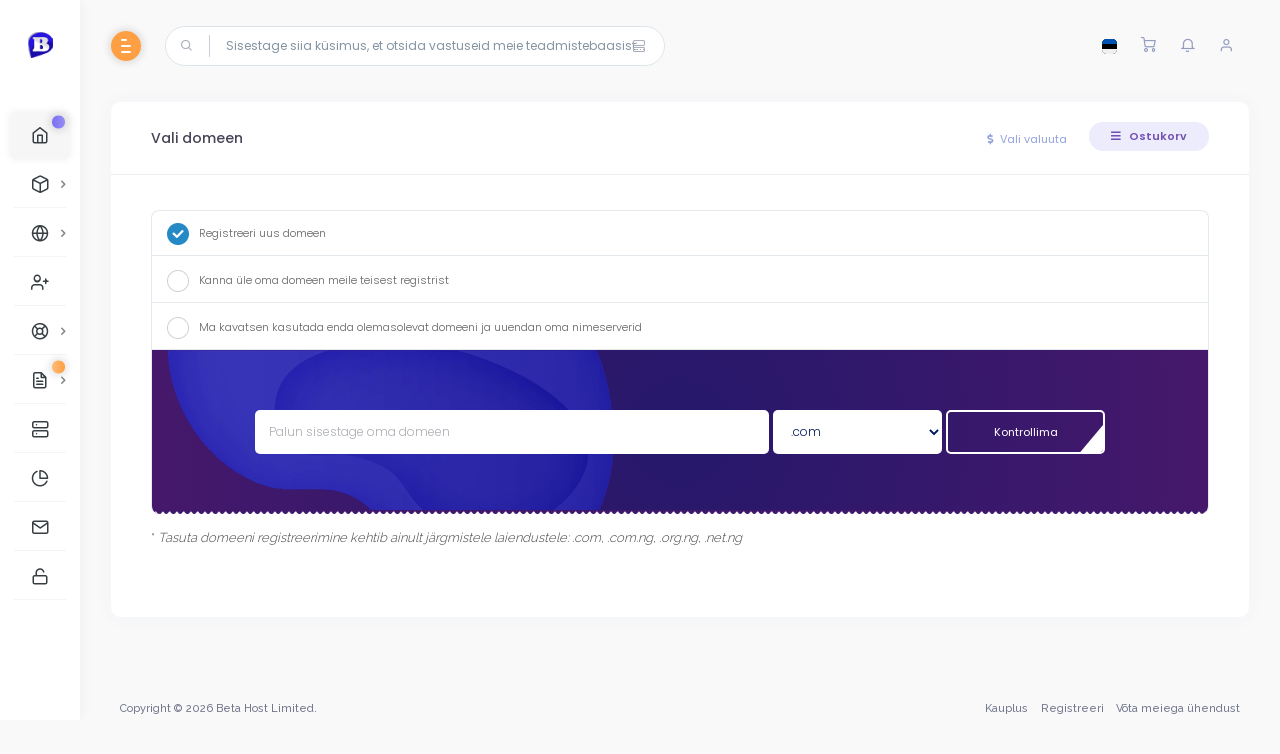

--- FILE ---
content_type: text/html; charset=utf-8
request_url: https://billing.betahost247.com/store/alpha-master-reseller/amr-premium?language=estonian
body_size: 12815
content:
<!DOCTYPE html>
<html lang="en" >
    <head>
    <meta charset="utf-8" />
    <meta http-equiv="X-UA-Compatible" content="IE=edge">
    <meta name="viewport" content="width=device-width, initial-scale=1">
	<meta name="author" content="coodiv team (https://themeforest.net/user/coodiv)">
	<link rel="icon" href="/templates/coowhm-plus/favicon.ico">
    <title>Ostukorv - Beta Host Limited</title>
    <!-- Styling -->
<link href="//fonts.googleapis.com/css?family=Open+Sans:300,400,600%7CRaleway:400,700" rel="stylesheet">
<link href="/templates/coowhm-plus/css/all.min.css?v=d13b1c" rel="stylesheet">
<link href="/assets/css/fontawesome-all.min.css" rel="stylesheet">
<link rel="stylesheet" href="/templates/coowhm-plus/css/animate.min.css">
<link rel="stylesheet" href="/templates/coowhm-plus/css/main.css">
<link rel="stylesheet" href="/templates/coowhm-plus/css/flickity.min.css">
<link href="/templates/coowhm-plus/css/custom.css" rel="stylesheet">
<!-- HTML5 Shim and Respond.js IE8 support of HTML5 elements and media queries -->
<!-- WARNING: Respond.js doesn't work if you view the page via file:// -->
<!--[if lt IE 9]>
  <script src="https://oss.maxcdn.com/libs/html5shiv/3.7.0/html5shiv.js"></script>
  <script src="https://oss.maxcdn.com/libs/respond.js/1.4.2/respond.min.js"></script>
<![endif]-->
<script type="text/javascript">
    var csrfToken = '1727c0a630f5c2c6499db902316c23c6c8bc6f00',
        markdownGuide = 'Markdown\'i juhend',
        locale = 'en',
        saved = 'salvestatud',
        saving = 'automaatne salvestamine',
        whmcsBaseUrl = "";
		</script>
<script src="/templates/coowhm-plus/js/scripts.min.js?v=d13b1c"></script>
 
	<script type="text/javascript">

var _gaq = _gaq || [];
_gaq.push(['_setAccount', 'UA-154849629-1']);
_gaq.push(['_setDomainName', 'betahost247.com']);
_gaq.push(['_trackPageview']);

(function() {
var ga = document.createElement('script'); ga.type = 'text/javascript'; ga.async = true;
ga.src = ('https:' == document.location.protocol ? 'https://ssl' : 'http://www') + '.google-analytics.com/ga.js';
var s = document.getElementsByTagName('script')[0]; s.parentNode.insertBefore(ga, s);
})();

</script>


    </head>
    <body class="body-move bredh-version body-style-2 not-login-page " data-phone-cc-input="1">
    	
	<div id="loading-bg"><!-- start loading page -->
	<div class="loading">
	<div class="effect-1 effects"></div>
	<div class="effect-2 effects"></div>
	<div class="effect-3 effects"></div>
	</div>
	<div class="loading-text">Laeb…</div>
	</div><!-- end loading page -->
	<!-- login and register page without the default header and footer -->
    <nav class="coodiv-navbar navbar-collapsed">
        <div class="navbar-wrapper">
            <div class="navbar-brand header-logo">
                <a href="/index.php" class="the-logo">
                    <img class="logo" src="/templates/coowhm-plus/img/logo.png" alt="Beta Host Limited"><!-- site logo image -->
                    <span class="b-title">Beta Host Limited</span><!-- website title -->
                </a>
            </div>
            <div class="navbar-content scroll-div">
                <ul class="nav coodiv-inner-navbar">
                    <span class="navigation-header"><i>Minu teenused</i></span>
<li data-username="Home" class="nav-item">
<a href="/index.php" class="nav-link active"><span class="coodiv-micon"><i class="feather icon-home"></i></span><span class="coodiv-mtext">Avaleht</span><span class="template-new-menu">Uus</span></a>
</li>
<li data-username="store" class="nav-item coodiv-hasmenu">
<a class="nav-link "><span class="coodiv-micon"><i class="feather icon-box"></i></span><span class="coodiv-mtext">Kauplus</span></a>
<ul class="coodiv-submenu">

<!-- START All Product navs -->
<li><a href="/cart.php">Sirvi kõiki</a></li>
<!-- END All Product navs -->

<!-- START Product group navs -->
<!-- END Product group navs -->


<!-- START Product Addons navs -->
<li><a href="cart.php?gid=addons">Lisateenused</a></li>
<!-- END Product Addons navs -->


<!-- START domain register and renewals navs -->
<li><a href="/cart.php?gid=renewals">Domeeni pikendamine</a></li>
<li><a href="/cart.php?a=add&domain=register">Registreeri uus domeen</a></li>
<li><a href="/cart.php?a=add&domain=transfer">Ülekanne domeenis</a></li>
<!-- END domain register and renewals navs -->


</ul>
</li>

<li data-username="domains" class="nav-item coodiv-hasmenu">
<a class="nav-link "><span class="coodiv-micon"><i class="feather icon-globe"></i></span><span class="coodiv-mtext">Domeenid</span></a>
<ul class="coodiv-submenu">
<li><a href="/clientarea.php?action=domains">Minu domeenid</a></li>

<!-- START domain register and renewals navs -->
<li><a href="cart.php?gid=renewals">Domeeni pikendamine</a></li>
<li><a href="/cart.php?a=add&domain=register">Registreeri uus domeen</a></li>
<li><a href="/cart.php?a=add&domain=transfer">Ülekanne domeenis</a></li>
<li><a href="/cart.php?a=add&domain=register">Domeeniotsing</a></li>
<!-- END domain register and renewals navs -->


</ul>
</li>
<li data-username="Home" class="nav-item">
<a href="/affiliates.php" class="nav-link"><span class="coodiv-micon"><i class="feather icon-user-plus"></i></span><span class="coodiv-mtext">Partnerid</span></a>
</li>
<span class="navigation-header"><i>Klienditugi</i></span>
<li data-username="support" class="nav-item coodiv-hasmenu">
<a class="nav-link "><span class="coodiv-micon"><i class="feather icon-life-buoy"></i></span><span class="coodiv-mtext">Klienditugi</span></a>
<ul class="coodiv-submenu">
<li><a href="/supporttickets.php">Päringud</a></li>
<li><a href="/submitticket.php">Ava päring</a></li>
</ul>
</li>

<li data-username="announcements" class="nav-item coodiv-hasmenu">
<a class="nav-link"><span class="coodiv-micon"><i class="feather icon-file-text"></i></span><span class="coodiv-mtext">Teated</span> <span class="template-new-menu another-color">Uus</span></a>
<ul class="coodiv-submenu">
<li><a href="/announcements.php">Teated</a></li>
<li><a href="/terms.php">Kasutustingimused</a></li>

</ul>
</li>


<li data-username="knowledgebase" class="nav-item">
<a href="/knowledgebase.php" class="nav-link "><span class="coodiv-micon"><i class="feather icon-server"></i></span><span class="coodiv-mtext">Teadmistebaas</span></a>
</li>
<li data-username="Network" class="nav-item">
<a href="/serverstatus.php" class="nav-link "><span class="coodiv-micon"><i class="feather icon-pie-chart"></i></span><span class="coodiv-mtext">Võrgu staatus</span></a>
</li>
<span class="navigation-header"><i>Võta meiega ühendust</i></span>
<li data-username="contact" class="nav-item">
<a href="/contact.php" class="nav-link "><span class="coodiv-micon"><i class="feather icon-mail"></i></span><span class="coodiv-mtext">Võta meiega ühendust</span></a>
</li>
<li data-username="register" class="nav-item">
<a href="/register.php" class="nav-link "><span class="coodiv-micon"><i class="feather icon-unlock"></i></span><span class="coodiv-mtext">Registreeri</span></a>
</li>
<!-- the main menu -->
                </ul>
				
				<!-- end dark and regular mode toggle -->
				<div class="ThemeColorModeContainer">
				<span id="ThemeColorMode"></span>
				<span class="ThemeColorModeText"></span>
				</div>
				<!-- end dark and regular mode toggle -->
				
            </div>
        </div>
    </nav>
    <header class="navbar coodiv-header navbar-expand-lg navbar-light">
        <div class="m-header">
            <a class="mobile-menu" id="mobile-collapse1" href="javascript:"><span></span></a>
            <a href="/index.php" class="the-logo">
                    <img class="logo" src="/templates/coowhm-plus/img/logo.png" alt="Beta Host Limited"><!-- site logo image -->
                    <span class="b-title">Beta Host Limited</span><!-- website title -->
            </a>
        </div>
        <div class="collapse navbar-collapse">
            <ul class="navbar-nav mr-auto">
                <li><a class="mobile-menu" id="mobile-collapse"><span></span></a></li>
                <li class="nav-item no-phone-display">
<form class="main-search" method="post" action="/knowledgebase/search">
<input type="hidden" name="token" value="1727c0a630f5c2c6499db902316c23c6c8bc6f00" />
	<i class="feather icon-search"></i>
    <input type="text" id="m-search" class="form-control" placeholder="Sisestage siia küsimus, et otsida vastuseid meie teadmistebaasist...">
	<button type="submit" data-toggle="tooltip" data-placement="bottom" title="" data-original-title="Teadmistebaas" class="knowladge-header-search"><i class="feather icon-server"></i></button>
</form>
</li>

<!-- search bar -->
            </ul>
            <ul class="navbar-nav ml-auto">
            			<li>
<div class="dropdown language-dropdwn">
<a href="#" class="dropdown-toggle" data-toggle="dropdown" >
<img src="/templates/coowhm-plus/img/flags/estonian.svg" class="img-radius-30 img-15 headerflags" alt="Estonian">
</a>
<div class="dropdown-menu dropdown-menu-right notification language-slector-container">
<div class="noti-head">
<h6 class="d-inline-block m-b-0">Vali keel</h6>
<div class="float-right">
<a class="cart-items-view">Estonian</a>
</div>
</div>
<ul>
<li>
<a href="/store/alpha-master-reseller/amr-premium?language=arabic">العربية</a>
</li>
<li>
<a href="/store/alpha-master-reseller/amr-premium?language=azerbaijani">Azerbaijani</a>
</li>
<li>
<a href="/store/alpha-master-reseller/amr-premium?language=catalan">Català</a>
</li>
<li>
<a href="/store/alpha-master-reseller/amr-premium?language=chinese">中文</a>
</li>
<li>
<a href="/store/alpha-master-reseller/amr-premium?language=croatian">Hrvatski</a>
</li>
<li>
<a href="/store/alpha-master-reseller/amr-premium?language=czech">Čeština</a>
</li>
<li>
<a href="/store/alpha-master-reseller/amr-premium?language=danish">Dansk</a>
</li>
<li>
<a href="/store/alpha-master-reseller/amr-premium?language=dutch">Nederlands</a>
</li>
<li>
<a href="/store/alpha-master-reseller/amr-premium?language=english">English</a>
</li>
<li>
<a href="/store/alpha-master-reseller/amr-premium?language=estonian">Estonian</a>
</li>
<li>
<a href="/store/alpha-master-reseller/amr-premium?language=farsi">Persian</a>
</li>
<li>
<a href="/store/alpha-master-reseller/amr-premium?language=french">Français</a>
</li>
<li>
<a href="/store/alpha-master-reseller/amr-premium?language=german">Deutsch</a>
</li>
<li>
<a href="/store/alpha-master-reseller/amr-premium?language=hebrew">עברית</a>
</li>
<li>
<a href="/store/alpha-master-reseller/amr-premium?language=hungarian">Magyar</a>
</li>
<li>
<a href="/store/alpha-master-reseller/amr-premium?language=italian">Italiano</a>
</li>
<li>
<a href="/store/alpha-master-reseller/amr-premium?language=macedonian">Macedonian</a>
</li>
<li>
<a href="/store/alpha-master-reseller/amr-premium?language=norwegian">Norwegian</a>
</li>
<li>
<a href="/store/alpha-master-reseller/amr-premium?language=portuguese-br">Português</a>
</li>
<li>
<a href="/store/alpha-master-reseller/amr-premium?language=portuguese-pt">Português</a>
</li>
<li>
<a href="/store/alpha-master-reseller/amr-premium?language=romanian">Română</a>
</li>
<li>
<a href="/store/alpha-master-reseller/amr-premium?language=russian">Русский</a>
</li>
<li>
<a href="/store/alpha-master-reseller/amr-premium?language=spanish">Español</a>
</li>
<li>
<a href="/store/alpha-master-reseller/amr-premium?language=swedish">Svenska</a>
</li>
<li>
<a href="/store/alpha-master-reseller/amr-premium?language=turkish">Türkçe</a>
</li>
<li>
<a href="/store/alpha-master-reseller/amr-premium?language=ukranian">Українська</a>
</li>
</ul>
</div>
</div>
</li>
<script>
$('img.headerflags').each(function () {
var sourceName = $(this).attr('src').toLowerCase();
$(this).attr('src', sourceName);
});
</script><!-- language selector -->
						<li>
        <a class="f-15" href="cart.php?a=view"><i class="icon feather icon-shopping-cart"></i></a>
</li>  <!-- shopping cart -->
			<li class="width-s-none-display">
    <div class="dropdown">
        <a class="dropdown-toggle f-15" href="#" data-toggle="dropdown"><i class="icon feather icon-bell"></i></a>
        <div class="dropdown-menu dropdown-menu-right notification">
            <div class="noti-head">
                <h6 class="d-inline-block m-b-0">Teatised</h6>
                <div class="float-right">
                <span class="notification-number">0</span>
                </div>
            </div>
            <div class="noti-body">
			            <span class="alert alert-danger notification-alert">Teil pole praegu märguandeid.</span>
            			
            </div>
            <div class="noti-footer">
            <a href="clientarea.php">Näita kõiki</a>
            </div>
        </div>
    </div>
</li>  <!-- the notifications -->
			<li>
<div class="dropdown drp-user not-login">
        <a href="javascript:" class="dropdown-toggle f-15" data-toggle="dropdown">
			 
		<i class="feather icon-user"></i>
		        </a>
		
        <div class="dropdown-menu dropdown-menu-right profile-notification">
				<div class="ligon-head">
                <h6 class="d-inline-block m-b-0"> Logi sisse Juhtpaneeli</h6>
        </div>
		<div class="header-login-container">
        <form method="post" action="https://billing.betahost247.com/dologin.php" class="login-form">
<input type="hidden" name="token" value="1727c0a630f5c2c6499db902316c23c6c8bc6f00" />
            <div class="form-group">
			    <i class="feather icon-user"></i>
                <input type="email" name="username" class="form-control" id="inputEmail" placeholder="Sisesta e-post" autofocus>
            </div>
            <div class="form-group">
			   <i class="feather icon-lock"></i>
                <input type="password" name="password" class="form-control" id="inputPassword" placeholder="Salasõna" autocomplete="off" >
            </div>
			<div class="row mr-bt-20">
			<div class="col-md-6">
			<div class="custom-control custom-checkbox p-t-5">
            <input type="checkbox" class="custom-control-input" name="rememberme" id="rememberme">
            <label class="custom-control-label" for="rememberme">Mäleta mind</label>
            </div>
			</div>
            <div class="col-md-6">
			<input id="login" type="submit" class="header-login-button" value="Logi sisse" />
			</div>
			</div>
            <div class="header-login-fgtpss">
            <a href="https://billing.betahost247.com/pwreset.php" class="">Unustasid salasõna?</a> või <a href="https://billing.betahost247.com/register.php" class="">Registreeri</a>
            </div>
        </form>
		<div class="header-social-login hidden">
				</div>
        </div>  		
			
        </div>
</div>
</li><!-- account informations -->
            </ul>
        </div>
    </header>
    
		<div class="header-hight-fixed"></div>
	    <div class="coodiv-main-container">
    <div class="coodiv-wrapper">
        <div class="coodiv-content">
            <div class="coodiv-inner-content">
                <div class="main-body">
                 <div class="page-wrapper">
                    	
	                					
                                                <section id="main-body">
                                <div class="">
                                    <div class="row">
                                        <!-- Container for main page display content -->
                                        <div class="col-xs-12 main-content">
                                             
											<!-- login and register page without the default header and footer -->
                                            

<link rel="stylesheet" type="text/css" href="/templates/orderforms/coowhm-cart/css/all.min.css?v=d13b1c" />
<script type="text/javascript" src="/templates/orderforms/coowhm-cart/js/scripts.min.js?v=d13b1c"></script> 
<link rel="stylesheet" type="text/css" href="/templates/orderforms/coowhm-cart/css/style.css?v=d13b1c" />


<div id="order-standard_cart">

    <div class="row">

        <div class="col-md-12">

            <div class="header-lined">
                <h1>Vali domeen</h1>
				
				<div class="d-flex">
					<div class="currencyChooser-dropdown">
		<button title="Vali valuuta" id="currencyChooser" type="button" class="drop-down-btn choose-currency" data-toggle="dropdown" aria-haspopup="true" aria-expanded="false">
		<i class="fas fa-dollar-sign"></i> <span class="no-phone-display">Vali valuuta</span>
		</button>
		<div class="dropdown-menu" aria-labelledby="currencyChooser">
				<a class="currency " href="/store/alpha-master-reseller/amr-premium?currency=1">
		NGN
		</a>
				<a class="currency " href="/store/alpha-master-reseller/amr-premium?currency=3">
		USD
		</a>
				<a class="currency " href="/store/alpha-master-reseller/amr-premium?currency=4">
		GBP
		</a>
				<a class="currency " href="/store/alpha-master-reseller/amr-premium?currency=5">
		EUR
		</a>
				<a class="currency " href="/store/alpha-master-reseller/amr-premium?currency=6">
		GHS
		</a>
				<a class="currency " href="/store/alpha-master-reseller/amr-premium?currency=7">
		XAF
		</a>
				<a class="currency " href="/store/alpha-master-reseller/amr-premium?currency=8">
		ZAR
		</a>
				<a class="currency " href="/store/alpha-master-reseller/amr-premium?currency=9">
		INR
		</a>
				<a class="currency " href="/store/alpha-master-reseller/amr-premium?currency=11">
		KES
		</a>
				</div>
	</div>
				<div class="side-bar-header-lined-drop-down">
				<button id="show-more-sidebar" type="button" class="drop-down-btn show-more-sidebar" data-toggle="dropdown" aria-haspopup="true" aria-expanded="false">
				<i class="fas fa-bars"></i>
				Ostukorv
				</button>
				<div class="dropdown-menu" aria-labelledby="show-more-sidebar">
  			        <div menuItemName="Categories" class="item-drop-side">
        <div class="panel-heading">
            <h3 class="panel-title">
                Kategooriad
                            </h3>
        </div>

        
                    <div class="list-group">
                                                            <a menuItemName="Shared Hosting" href="/store/shared-hosting" class="list-group-item" id="Secondary_Sidebar-Categories-Shared_Hosting">

                            Shared Hosting

                                                    </a>
                                                                                <a menuItemName="DMCA Ignored Hosting" href="/store/dmca-ignored-hosting" class="list-group-item" id="Secondary_Sidebar-Categories-DMCA_Ignored_Hosting">

                            DMCA Ignored Hosting

                                                    </a>
                                                                                <a menuItemName="WordPress Hosting" href="/store/wordpress-hosting" class="list-group-item" id="Secondary_Sidebar-Categories-WordPress_Hosting">

                            WordPress Hosting

                                                    </a>
                                                                                <a menuItemName="Tomcat JSP Hosting" href="/store/tomcat-jsp-hosting" class="list-group-item" id="Secondary_Sidebar-Categories-Tomcat_JSP_Hosting">

                            Tomcat JSP Hosting

                                                    </a>
                                                                                <a menuItemName="Python Hosing" href="/store/python-hosing" class="list-group-item" id="Secondary_Sidebar-Categories-Python_Hosing">

                            Python Hosing

                                                    </a>
                                                                                <a menuItemName="Cloud Reseller (Pure SSD)" href="/store/cloud-reseller-pure-ssd" class="list-group-item" id="Secondary_Sidebar-Categories-Cloud_Reseller_(Pure_SSD)">

                            Cloud Reseller (Pure SSD)

                                                    </a>
                                                                                <a menuItemName="DMCA Reseller Hosting" href="/store/dmca-reseller-hosting" class="list-group-item" id="Secondary_Sidebar-Categories-DMCA_Reseller_Hosting">

                            DMCA Reseller Hosting

                                                    </a>
                                                                                <a menuItemName="Virtual Dedicated Server" href="/store/virtual-dedicated-server" class="list-group-item" id="Secondary_Sidebar-Categories-Virtual_Dedicated_Server">

                            Virtual Dedicated Server

                                                    </a>
                                                                                <a menuItemName="Dedicated Hosting (Direct Admin)" href="/store/dedicated-hosting-direct-admin" class="list-group-item" id="Secondary_Sidebar-Categories-Dedicated_Hosting_(Direct_Admin)">

                            Dedicated Hosting (Direct Admin)

                                                    </a>
                                                                                <a menuItemName="Website Design" href="/store/website-design" class="list-group-item" id="Secondary_Sidebar-Categories-Website_Design">

                            Website Design

                                                    </a>
                                                                                <a menuItemName="cPanel Reseller Hosting" href="/store/reseller-hosting" class="list-group-item" id="Secondary_Sidebar-Categories-cPanel_Reseller_Hosting">

                            cPanel Reseller Hosting

                                                    </a>
                                                                                <a menuItemName="Master Reseller Hosting" href="/store/master-reseller-hosting" class="list-group-item" id="Secondary_Sidebar-Categories-Master_Reseller_Hosting">

                            Master Reseller Hosting

                                                    </a>
                                                                                <a menuItemName="Alpha Master Reseller" href="/store/alpha-master-reseller" class="list-group-item" id="Secondary_Sidebar-Categories-Alpha_Master_Reseller">

                            Alpha Master Reseller

                                                    </a>
                                                                                <a menuItemName="Managed SEO Services" href="/store/managed-seo-services" class="list-group-item" id="Secondary_Sidebar-Categories-Managed_SEO_Services">

                            Managed SEO Services

                                                    </a>
                                                                                <a menuItemName="KVM VPS Server" href="/store/kvm-linus-vps-server-hdd" class="list-group-item" id="Secondary_Sidebar-Categories-KVM_VPS_Server">

                            KVM VPS Server

                                                    </a>
                                                                                <a menuItemName="Semi VPS Hosting" href="/store/semi-vps-hosting" class="list-group-item" id="Secondary_Sidebar-Categories-Semi_VPS_Hosting">

                            Semi VPS Hosting

                                                    </a>
                                                                                <a menuItemName="Cloud Hosting" href="/store/cloud-hosting" class="list-group-item" id="Secondary_Sidebar-Categories-Cloud_Hosting">

                            Cloud Hosting

                                                    </a>
                                                                                <a menuItemName="symantec" href="/store/ssl-certificates" class="list-group-item" id="Secondary_Sidebar-Categories-symantec">

                            SSL sertifikaadid

                                                    </a>
                                                                                <a menuItemName="spamexperts" href="/store/email-spam-filtering" class="list-group-item" id="Secondary_Sidebar-Categories-spamexperts">

                            E-posti teenused

                                                    </a>
                                                                                <a menuItemName="sitelock" href="/store/sitelock" class="list-group-item" id="Secondary_Sidebar-Categories-sitelock">

                            Veebisaidi turvalisus

                                                    </a>
                                                                                <a menuItemName="codeguard" href="/store/codeguard" class="list-group-item" id="Secondary_Sidebar-Categories-codeguard">

                            Veebisaidi varundamine

                                                    </a>
                                                                                <a menuItemName="sitelockvpn" href="/store/vpn" class="list-group-item" id="Secondary_Sidebar-Categories-sitelockvpn">

                            VPN

                                                    </a>
                                                                                <a menuItemName="marketgoo" href="/store/marketgoo" class="list-group-item" id="Secondary_Sidebar-Categories-marketgoo">

                            SEO tööriistad

                                                    </a>
                                                                                <a menuItemName="ox" href="/store/professional-email" class="list-group-item" id="Secondary_Sidebar-Categories-ox">

                            Professionaalne e-post

                                                    </a>
                                                                                <a menuItemName="threesixtymonitoring" href="/store/360monitoring" class="list-group-item" id="Secondary_Sidebar-Categories-threesixtymonitoring">

                            Saidi ja serveri jälgimine

                                                    </a>
                                                </div>
        
            </div>

        <div menuItemName="Actions" class="item-drop-side">
        <div class="panel-heading">
            <h3 class="panel-title">
                Tegevused
                            </h3>
        </div>

        
                    <div class="list-group">
                                                            <a menuItemName="Domain Registration" href="/cart.php?a=add&domain=register" class="list-group-item" id="Secondary_Sidebar-Actions-Domain_Registration">

                            Registreeri uus domeen

                                                    </a>
                                                                                <a menuItemName="Domain Transfer" href="/cart.php?a=add&domain=transfer" class="list-group-item" id="Secondary_Sidebar-Actions-Domain_Transfer">

                            Ülekanne domeenis

                                                    </a>
                                                                                <a menuItemName="View Cart" href="/cart.php?a=view" class="list-group-item" id="Secondary_Sidebar-Actions-View_Cart">

                            Vaata ostukorvi

                                                    </a>
                                                </div>
        
            </div>

        <div menuItemName="Choose Currency" class="item-drop-side">
        <div class="panel-heading">
            <h3 class="panel-title">
                Vali valuuta
                            </h3>
        </div>

                    <div class="panel-body">
                <form method="post" action="">
<input type="hidden" name="token" value="1727c0a630f5c2c6499db902316c23c6c8bc6f00" />
    <select name="currency" onchange="submit()" class="form-control"><option value="1" selected>NGN</option><option value="5">EUR</option><option value="4">GBP</option><option value="6">GHS</option><option value="9">INR</option><option value="11">KES</option><option value="3">USD</option><option value="7">XAF</option><option value="8">ZAR</option>    </select>
</form>
            </div>
        
        
            </div>

       			    </div>
   			    </div>
				</div>
				
				
            </div>
        </div>

        <div class="col-md-12">

            <div class="sidebar-collapsed">

            <div class="panel card panel-default">
                <div class="m-0 panel-heading card-header">
        <h3 class="panel-title">
                            <i class="fas fa-shopping-cart"></i>&nbsp;
            
            Kategooriad

                    </h3>
    </div>

    <div class="panel-body card-body">
        <form role="form">
            <select class="form-control custom-select" onchange="selectChangeNavigate(this)">
                                                    <option menuItemName="Shared Hosting" value="/store/shared-hosting" class="list-group-item" >
                        Shared Hosting

                                            </option>
                                                        <option menuItemName="DMCA Ignored Hosting" value="/store/dmca-ignored-hosting" class="list-group-item" >
                        DMCA Ignored Hosting

                                            </option>
                                                        <option menuItemName="WordPress Hosting" value="/store/wordpress-hosting" class="list-group-item" >
                        WordPress Hosting

                                            </option>
                                                        <option menuItemName="Tomcat JSP Hosting" value="/store/tomcat-jsp-hosting" class="list-group-item" >
                        Tomcat JSP Hosting

                                            </option>
                                                        <option menuItemName="Python Hosing" value="/store/python-hosing" class="list-group-item" >
                        Python Hosing

                                            </option>
                                                        <option menuItemName="Cloud Reseller (Pure SSD)" value="/store/cloud-reseller-pure-ssd" class="list-group-item" >
                        Cloud Reseller (Pure SSD)

                                            </option>
                                                        <option menuItemName="DMCA Reseller Hosting" value="/store/dmca-reseller-hosting" class="list-group-item" >
                        DMCA Reseller Hosting

                                            </option>
                                                        <option menuItemName="Virtual Dedicated Server" value="/store/virtual-dedicated-server" class="list-group-item" >
                        Virtual Dedicated Server

                                            </option>
                                                        <option menuItemName="Dedicated Hosting (Direct Admin)" value="/store/dedicated-hosting-direct-admin" class="list-group-item" >
                        Dedicated Hosting (Direct Admin)

                                            </option>
                                                        <option menuItemName="Website Design" value="/store/website-design" class="list-group-item" >
                        Website Design

                                            </option>
                                                        <option menuItemName="cPanel Reseller Hosting" value="/store/reseller-hosting" class="list-group-item" >
                        cPanel Reseller Hosting

                                            </option>
                                                        <option menuItemName="Master Reseller Hosting" value="/store/master-reseller-hosting" class="list-group-item" >
                        Master Reseller Hosting

                                            </option>
                                                        <option menuItemName="Alpha Master Reseller" value="/store/alpha-master-reseller" class="list-group-item" >
                        Alpha Master Reseller

                                            </option>
                                                        <option menuItemName="Managed SEO Services" value="/store/managed-seo-services" class="list-group-item" >
                        Managed SEO Services

                                            </option>
                                                        <option menuItemName="KVM VPS Server" value="/store/kvm-linus-vps-server-hdd" class="list-group-item" >
                        KVM VPS Server

                                            </option>
                                                        <option menuItemName="Semi VPS Hosting" value="/store/semi-vps-hosting" class="list-group-item" >
                        Semi VPS Hosting

                                            </option>
                                                        <option menuItemName="Cloud Hosting" value="/store/cloud-hosting" class="list-group-item" >
                        Cloud Hosting

                                            </option>
                                                        <option menuItemName="symantec" value="/store/ssl-certificates" class="list-group-item" >
                        SSL sertifikaadid

                                            </option>
                                                        <option menuItemName="spamexperts" value="/store/email-spam-filtering" class="list-group-item" >
                        E-posti teenused

                                            </option>
                                                        <option menuItemName="sitelock" value="/store/sitelock" class="list-group-item" >
                        Veebisaidi turvalisus

                                            </option>
                                                        <option menuItemName="codeguard" value="/store/codeguard" class="list-group-item" >
                        Veebisaidi varundamine

                                            </option>
                                                        <option menuItemName="sitelockvpn" value="/store/vpn" class="list-group-item" >
                        VPN

                                            </option>
                                                        <option menuItemName="marketgoo" value="/store/marketgoo" class="list-group-item" >
                        SEO tööriistad

                                            </option>
                                                        <option menuItemName="ox" value="/store/professional-email" class="list-group-item" >
                        Professionaalne e-post

                                            </option>
                                                        <option menuItemName="threesixtymonitoring" value="/store/360monitoring" class="list-group-item" >
                        Saidi ja serveri jälgimine

                                            </option>
                                                                        <option value="" class="list-group-item" selected=""selected>- Vali teine kategooria -</option>
                            </select>
        </form>
    </div>

            </div>
            <div class="panel card panel-default">
                <div class="m-0 panel-heading card-header">
        <h3 class="panel-title">
                            <i class="fas fa-plus"></i>&nbsp;
            
            Tegevused

                    </h3>
    </div>

    <div class="panel-body card-body">
        <form role="form">
            <select class="form-control custom-select" onchange="selectChangeNavigate(this)">
                                                    <option menuItemName="Domain Registration" value="/cart.php?a=add&domain=register" class="list-group-item" >
                        Registreeri uus domeen

                                            </option>
                                                        <option menuItemName="Domain Transfer" value="/cart.php?a=add&domain=transfer" class="list-group-item" >
                        Ülekanne domeenis

                                            </option>
                                                        <option menuItemName="View Cart" value="/cart.php?a=view" class="list-group-item" >
                        Vaata ostukorvi

                                            </option>
                                                                        <option value="" class="list-group-item" selected=""selected>- Vali teine kategooria -</option>
                            </select>
        </form>
    </div>

            </div>
            <div class="panel card panel-default">
                <div class="m-0 panel-heading card-header">
        <h3 class="panel-title">
                            <i class="fas fa-plus"></i>&nbsp;
            
            Vali valuuta

                    </h3>
    </div>

    <div class="panel-body card-body">
        <form role="form">
            <select class="form-control custom-select" onchange="selectChangeNavigate(this)">
                                                                    <option value="" class="list-group-item" selected=""selected>- Vali teine kategooria -</option>
                            </select>
        </form>
    </div>

            </div>
    
            <div class="pull-right form-inline float-right">
            <form method="post" action="/cart.php">
<input type="hidden" name="token" value="1727c0a630f5c2c6499db902316c23c6c8bc6f00" />
                <select name="currency" onchange="submit()" class="form-control">
                    <option value="">Vali valuuta</option>
                                            <option value="1" selected>NGN</option>
                                            <option value="3">USD</option>
                                            <option value="4">GBP</option>
                                            <option value="5">EUR</option>
                                            <option value="6">GHS</option>
                                            <option value="7">XAF</option>
                                            <option value="8">ZAR</option>
                                            <option value="9">INR</option>
                                            <option value="11">KES</option>
                                    </select>
            </form>
        </div>
    
</div>

            <form id="frmProductDomain">
                <input type="hidden" id="frmProductDomainPid" value="86" />
                <div class="domain-selection-options">
				<div class="domain-selection-options-list">
                                                                <div class="option">
                            <label>
                                <input type="radio" name="domainoption" value="register" id="selregister" checked />Registreeri uus domeen
                            </label>
                            
                        </div>
                                                                <div class="option">
                            <label>
                                <input type="radio" name="domainoption" value="transfer" id="seltransfer" />Kanna üle oma domeen meile teisest registrist
                            </label>
                            
                        </div>
                                                                <div class="option">
                            <label>
                                <input type="radio" name="domainoption" value="owndomain" id="selowndomain" />Ma kavatsen kasutada enda olemasolevat domeeni ja uuendan oma nimeserverid
                            </label>
                        </div>
                                        					</div>
					
					<div class="domain-resultat-tab-box">
					<div class="domain-input-group clearfix" id="domaintransfer">
                                <div class="row">
                                    <div class="col-sm-8 col-sm-offset-1">
                                        <div class="row domains-row">
                                            <div class="col-xs-9">
                                                <div class="input-group">
                                                    <input placeholder="Palun sisestage oma domeen" type="text" id="transfersld" value="" class="form-control" autocapitalize="none" data-toggle="tooltip" data-placement="top" data-trigger="manual" title="Palun sisestage oma domeen"/>
                                                </div>
                                            </div>
                                            <div class="col-xs-3">
                                                <select id="transfertld" class="form-control">
                                                                                                            <option value=".com">.com</option>
                                                                                                            <option value=".net">.net</option>
                                                                                                            <option value=".org">.org</option>
                                                                                                            <option value=".com.ng">.com.ng</option>
                                                                                                            <option value=".co.za">.co.za</option>
                                                                                                            <option value=".org.ng">.org.ng</option>
                                                                                                            <option value=".org.za">.org.za</option>
                                                                                                            <option value=".net.ng">.net.ng</option>
                                                                                                            <option value=".net.za">.net.za</option>
                                                                                                            <option value=".edu.ng">.edu.ng</option>
                                                                                                            <option value=".gov.ng">.gov.ng</option>
                                                                                                            <option value=".ng">.ng</option>
                                                                                                            <option value=".biz">.biz</option>
                                                                                                            <option value=".sch.ng">.sch.ng</option>
                                                                                                            <option value=".africa">.africa</option>
                                                                                                            <option value=".name.ng">.name.ng</option>
                                                                                                            <option value=".xyz">.xyz</option>
                                                                                                            <option value=".mobi">.mobi</option>
                                                                                                            <option value=".us">.us</option>
                                                                                                            <option value=".us.com">.us.com</option>
                                                                                                            <option value=".web.za">.web.za</option>
                                                                                                            <option value=".za.com">.za.com</option>
                                                                                                            <option value=".ws">.ws</option>
                                                                                                            <option value=".bz">.bz</option>
                                                                                                            <option value=".ru">.ru</option>
                                                                                                            <option value=".co">.co</option>
                                                                                                            <option value=".eu">.eu</option>
                                                                                                            <option value=".cn">.cn</option>
                                                                                                            <option value=".club">.club</option>
                                                                                                            <option value=".cafe">.cafe</option>
                                                                                                            <option value=".tv">.tv</option>
                                                                                                            <option value=".army">.army</option>
                                                                                                            <option value=".navy">.navy</option>
                                                                                                            <option value=".ngo">.ngo</option>
                                                                                                            <option value=".me">.me</option>
                                                                                                            <option value=".gift">.gift</option>
                                                                                                            <option value=".gold">.gold</option>
                                                                                                            <option value=".in">.in</option>
                                                                                                            <option value=".red">.red</option>
                                                                                                            <option value=".wiki">.wiki</option>
                                                                                                            <option value=".host">.host</option>
                                                                                                            <option value=".pro">.pro</option>
                                                                                                            <option value=".info">.info</option>
                                                                                                            <option value=".uk">.uk</option>
                                                                                                            <option value=".co.uk">.co.uk</option>
                                                                                                            <option value=".uk.com">.uk.com</option>
                                                                                                            <option value=".store">.store</option>
                                                                                                            <option value=".online">.online</option>
                                                                                                            <option value=".social">.social</option>
                                                                                                            <option value=".website">.website</option>
                                                                                                            <option value=".press">.press</option>
                                                                                                            <option value=".dance">.dance</option>
                                                                                                            <option value=".blog">.blog</option>
                                                                                                            <option value=".ca">.ca</option>
                                                                                                            <option value=".de">.de</option>
                                                                                                            <option value=".icu">.icu</option>
                                                                                                            <option value=".nl">.nl</option>
                                                                                                            <option value=".site">.site</option>
                                                                                                            <option value=".top">.top</option>
                                                                                                            <option value=".vip">.vip</option>
                                                                                                            <option value=".llc">.llc</option>
                                                                                                            <option value=".solutions">.solutions</option>
                                                                                                            <option value=".cc">.cc</option>
                                                                                                            <option value=".tech">.tech</option>
                                                                                                            <option value=".services">.services</option>
                                                                                                            <option value=".jp">.jp</option>
                                                                                                            <option value=".trade">.trade</option>
                                                                                                            <option value=".io">.io</option>
                                                                                                            <option value=".shop">.shop</option>
                                                                                                            <option value=".autos">.autos</option>
                                                                                                            <option value=".au">.au</option>
                                                                                                            <option value=".it">.it</option>
                                                                                                            <option value=".com.br">.com.br</option>
                                                                                                    </select>
                                            </div>
                                        </div>
                                    </div>
                                    <div class="col-sm-2">
                                        <button type="submit" class="btn btn-primary btn-block">
                                            Domeeni ülekanne
                                        </button>
                                    </div>
                                </div>
                    </div>
					
					<div class="domain-input-group clearfix" id="domainsubdomain">
                                <div class="row">
                                    <div class="col-sm-9">
                                        <div class="row domains-row">
                                            <div class="col-xs-5">
                                                <input type="text" id="subdomainsld" value="" placeholder="yourname" class="form-control" autocapitalize="none" data-toggle="tooltip" data-placement="top" data-trigger="manual" title="Palun sisestage oma domeen" />
                                            </div>
                                            <div class="col-xs-5">
                                                <select id="subdomaintld" class="form-control">
                                                                                                    </select>
                                            </div>
                                        </div>
                                    </div>
                                    <div class="col-sm-2">
                                        <button type="submit" class="btn btn-primary btn-block">
                                            Kontrollima
                                        </button>
                                    </div>
                                </div>
                    </div>
					
					
					<div class="domain-input-group clearfix" id="domainowndomain">
                                <div class="row">
                                    <div class="col-sm-8 col-sm-offset-1">
                                        <div class="row domains-row">
                                            <div class="col-xs-9">
												<input type="text" id="owndomainsld" value="" placeholder="näide" class="form-control" autocapitalize="none" data-toggle="tooltip" data-placement="top" data-trigger="manual" title="Palun sisestage oma domeen" />
                                            </div>
                                            <div class="col-xs-3">
                                                <input type="text" id="owndomaintld" value="" placeholder="com" class="form-control" autocapitalize="none" data-toggle="tooltip" data-placement="top" data-trigger="manual" title="Nõutav" />
                                            </div>
                                        </div>
                                    </div>
                                    <div class="col-sm-2">
                                        <button type="submit" class="btn btn-primary btn-block" id="useOwnDomain">
                                            Kasutage
                                        </button>
                                    </div>
                                </div>
                    </div>
							
							
					<div class="domain-input-group clearfix" id="domainincart">
                        <div class="row">
                            <div class="col-sm-8 col-sm-offset-1 col-md-6 col-md-offset-2">
                                <div class="domains-row">
                                    <select id="incartsld" name="incartdomain" class="form-control">
                                                                            </select>
                                </div>
                            </div>
                            <div class="col-sm-2">
                                <button type="submit" class="btn btn-primary btn-block">Kasutage</button>
                            </div>
                        </div>
                    </div>
					
					
					<div class="domain-input-group clearfix" id="domainregister">
                                <div class="row">
                                    <div class="col-sm-8 col-sm-offset-1">
                                        <div class="row domains-row">
                                            <div class="col-xs-9">
                                                <div class="input-group">
                                                    <input type="text"  placeholder="Palun sisestage oma domeen" id="registersld" value="" class="form-control" autocapitalize="none" data-toggle="tooltip" data-placement="top" data-trigger="manual" title="Palun sisestage oma domeen" />
                                                </div>
                                            </div>
                                            <div class="col-xs-3">
                                                <select id="registertld" class="form-control">
                                                                                                            <option value=".com">.com</option>
                                                                                                            <option value=".net">.net</option>
                                                                                                            <option value=".org">.org</option>
                                                                                                            <option value=".com.ng">.com.ng</option>
                                                                                                            <option value=".co.za">.co.za</option>
                                                                                                            <option value=".org.ng">.org.ng</option>
                                                                                                            <option value=".org.za">.org.za</option>
                                                                                                            <option value=".net.ng">.net.ng</option>
                                                                                                            <option value=".net.za">.net.za</option>
                                                                                                            <option value=".edu.ng">.edu.ng</option>
                                                                                                            <option value=".gov.ng">.gov.ng</option>
                                                                                                            <option value=".ng">.ng</option>
                                                                                                            <option value=".biz">.biz</option>
                                                                                                            <option value=".sch.ng">.sch.ng</option>
                                                                                                            <option value=".africa">.africa</option>
                                                                                                            <option value=".name.ng">.name.ng</option>
                                                                                                            <option value=".xyz">.xyz</option>
                                                                                                            <option value=".mobi">.mobi</option>
                                                                                                            <option value=".us">.us</option>
                                                                                                            <option value=".us.com">.us.com</option>
                                                                                                            <option value=".web.za">.web.za</option>
                                                                                                            <option value=".za.com">.za.com</option>
                                                                                                            <option value=".ws">.ws</option>
                                                                                                            <option value=".bz">.bz</option>
                                                                                                            <option value=".ru">.ru</option>
                                                                                                            <option value=".co">.co</option>
                                                                                                            <option value=".eu">.eu</option>
                                                                                                            <option value=".cn">.cn</option>
                                                                                                            <option value=".club">.club</option>
                                                                                                            <option value=".cafe">.cafe</option>
                                                                                                            <option value=".tv">.tv</option>
                                                                                                            <option value=".army">.army</option>
                                                                                                            <option value=".navy">.navy</option>
                                                                                                            <option value=".ngo">.ngo</option>
                                                                                                            <option value=".me">.me</option>
                                                                                                            <option value=".gift">.gift</option>
                                                                                                            <option value=".gold">.gold</option>
                                                                                                            <option value=".in">.in</option>
                                                                                                            <option value=".red">.red</option>
                                                                                                            <option value=".wiki">.wiki</option>
                                                                                                            <option value=".host">.host</option>
                                                                                                            <option value=".pro">.pro</option>
                                                                                                            <option value=".info">.info</option>
                                                                                                            <option value=".uk">.uk</option>
                                                                                                            <option value=".co.uk">.co.uk</option>
                                                                                                            <option value=".uk.com">.uk.com</option>
                                                                                                            <option value=".store">.store</option>
                                                                                                            <option value=".online">.online</option>
                                                                                                            <option value=".social">.social</option>
                                                                                                            <option value=".website">.website</option>
                                                                                                            <option value=".press">.press</option>
                                                                                                            <option value=".dance">.dance</option>
                                                                                                            <option value=".blog">.blog</option>
                                                                                                            <option value=".ca">.ca</option>
                                                                                                            <option value=".de">.de</option>
                                                                                                            <option value=".icu">.icu</option>
                                                                                                            <option value=".nl">.nl</option>
                                                                                                            <option value=".site">.site</option>
                                                                                                            <option value=".top">.top</option>
                                                                                                            <option value=".vip">.vip</option>
                                                                                                            <option value=".llc">.llc</option>
                                                                                                            <option value=".solutions">.solutions</option>
                                                                                                            <option value=".cc">.cc</option>
                                                                                                            <option value=".tech">.tech</option>
                                                                                                            <option value=".services">.services</option>
                                                                                                            <option value=".jp">.jp</option>
                                                                                                            <option value=".trade">.trade</option>
                                                                                                            <option value=".io">.io</option>
                                                                                                            <option value=".shop">.shop</option>
                                                                                                            <option value=".autos">.autos</option>
                                                                                                            <option value=".au">.au</option>
                                                                                                            <option value=".it">.it</option>
                                                                                                            <option value=".com.br">.com.br</option>
                                                                                                    </select>
                                            </div>
                                        </div>
                                    </div>
                                    <div class="col-sm-2">
                                        <button type="submit" class="btn btn-primary btn-block">
                                            Kontrollima
                                        </button>
                                    </div>
                                </div>
                    </div>
					</div>
							
                </div>

                                    <p>* <em>Tasuta domeeni registreerimine kehtib ainult järgmistele laiendustele: .com, .com.ng, .org.ng, .net.ng</em></p>
                
            </form>

            <div class="clearfix"></div>
            <form method="post" action="/cart.php?a=add&pid=86&domainselect=1" id="frmProductDomainSelections">
<input type="hidden" name="token" value="1727c0a630f5c2c6499db902316c23c6c8bc6f00" />

                <div id="DomainSearchResults" class="w-hidden">

                    <div id="searchDomainInfo">
                        <p id="primaryLookupSearching" class="domain-lookup-loader domain-lookup-primary-loader domain-searching domain-checker-result-headline">
                            <i class="fas fa-spinner fa-spin"></i>
                            <span class="domain-lookup-register-loader">Saadavuse kontrollimine...</span>
                            <span class="domain-lookup-transfer-loader">Ülekande sobivuse kontrollimine...</span>
                            <span class="domain-lookup-other-loader">Domeeni valiku kontrollimine...</span>
                        </p>
                        <div id="primaryLookupResult" class="domain-lookup-result domain-lookup-primary-results w-hidden">
                            <div class="domain-unavailable domain-checker-unavailable headline"><strong>:domain</strong> pole saadaval</div>
							<div class="domain-available domain-checker-available headline"><strong>:domain</strong> on saadaval.</div>
                            <div class="btn btn-primary domain-contact-support headline">Võta meiega ühendust</div>
                            <div class="transfer-eligible">
                                <p class="domain-checker-available headline">Teie domeen on ülekandmiseks sobiv</p>
                                <p>Enne jätkamist veenduge, et olete oma domeeni praeguse registripidaja juures avanud.</p>
                            </div>
                            <div class="transfer-not-eligible">
                                <p class="domain-checker-unavailable headline">Ei sobi ülekandmiseks</p>
                                <p>Teie sisestatud domeen ei näi olevat registreeritud.</p>
                                <p>Kui domeen registreeriti hiljuti, peate võib-olla hiljem uuesti proovima.</p>
                                <p>Teise võimalusena võite selle domeeni registreerimiseks teha otsingu.</p>
                            </div>
                            <div class="domain-invalid">
                                <p class="domain-checker-unavailable headline">Esitatud kehtetu domeeninimi</p>
                                <p>
                                    Domeenid peavad algama tähe või numbriga<span class="domain-length-restrictions"> ja olla pikkusega <span class="min-length"></span> ja <span class="max-length"></span> tähemärkide vahel</span><br />
                                    Kontrollige oma sissekannet ja proovige uuesti.
                                </p>
                            </div>
							<div id="idnLanguageSelector" class="margin-10 w-hidden idn-language-selector idn-language">
                                <div class="row">
                                    <div class="col-sm-10 col-sm-offset-1 col-lg-8 col-lg-offset-2">
                                        <div class="margin-10 text-center">
                                            Tuvastasime, et sisestatud domeen on rahvusvaheline domeeninimi. Jätkamiseks valige soovitud domeeni keel.
                                        </div>
                                    </div>
                                </div>
                                <div class="row">
                                    <div class="col-sm-8 col-lg-6 col-sm-offset-2 col-lg-offset-3">
                                        <div class="form-group">
                                            <select name="idnlanguage" class="form-control">
                                                <option value="">Valige IDN keel</option>
                                                                                                    <option value="afr">Afrikaani keel</option>
                                                                                                    <option value="alb">Albaania</option>
                                                                                                    <option value="ara">Araabia</option>
                                                                                                    <option value="arg">aragooni keel</option>
                                                                                                    <option value="arm">Armeenia</option>
                                                                                                    <option value="asm">Assaami keel</option>
                                                                                                    <option value="ast">Astuuria</option>
                                                                                                    <option value="ave">Avestan</option>
                                                                                                    <option value="awa">Awadhi</option>
                                                                                                    <option value="aze">Azerbaidžaani</option>
                                                                                                    <option value="ban">Bali keel</option>
                                                                                                    <option value="bal">Balutši</option>
                                                                                                    <option value="bas">Basa</option>
                                                                                                    <option value="bak">Baškiir</option>
                                                                                                    <option value="baq">Baski</option>
                                                                                                    <option value="bel">Valgevene</option>
                                                                                                    <option value="ben">Bengali</option>
                                                                                                    <option value="bho">Bhojpuri</option>
                                                                                                    <option value="bos">Bosnia</option>
                                                                                                    <option value="bul">Bulgaaria</option>
                                                                                                    <option value="bur">Birma</option>
                                                                                                    <option value="car">Kariib</option>
                                                                                                    <option value="cat">Katalaani keel</option>
                                                                                                    <option value="che">Tšetšeeni</option>
                                                                                                    <option value="chi">Hiina keel</option>
                                                                                                    <option value="chv">Tšuvašš</option>
                                                                                                    <option value="cop">Kopti keel</option>
                                                                                                    <option value="cos">Korsika</option>
                                                                                                    <option value="scr">Horvaatia</option>
                                                                                                    <option value="cze">Tšehhi</option>
                                                                                                    <option value="dan">Taani keel</option>
                                                                                                    <option value="div">Divehi</option>
                                                                                                    <option value="doi">Dogri</option>
                                                                                                    <option value="dut">Hollandi keeles</option>
                                                                                                    <option value="eng">Inglise</option>
                                                                                                    <option value="est">eesti keel</option>
                                                                                                    <option value="fao">Fääri keel</option>
                                                                                                    <option value="fij">Fidži</option>
                                                                                                    <option value="fin">Soome keel</option>
                                                                                                    <option value="fre">Prantsuse keeles</option>
                                                                                                    <option value="fry">Friisi keel</option>
                                                                                                    <option value="gla">gaeli; šoti gaeli</option>
                                                                                                    <option value="geo">Gruusia</option>
                                                                                                    <option value="ger">Saksa keeles</option>
                                                                                                    <option value="gon">Gondi</option>
                                                                                                    <option value="gre">Kreeka keel</option>
                                                                                                    <option value="guj">Gudžarati</option>
                                                                                                    <option value="heb">heebrea</option>
                                                                                                    <option value="hin">Hindi</option>
                                                                                                    <option value="hun">Ungari</option>
                                                                                                    <option value="ice">Islandi</option>
                                                                                                    <option value="inc">Indic</option>
                                                                                                    <option value="ind">Indoneesia</option>
                                                                                                    <option value="inh">Inguš</option>
                                                                                                    <option value="gle">Iiri</option>
                                                                                                    <option value="ita">Itaalia keeles</option>
                                                                                                    <option value="jpn">Jaapanlane</option>
                                                                                                    <option value="jav">Jaava keel</option>
                                                                                                    <option value="kas">Kashmiri</option>
                                                                                                    <option value="kaz">Kasahhi</option>
                                                                                                    <option value="khm">Khmeeri</option>
                                                                                                    <option value="kir">Kirgizi</option>
                                                                                                    <option value="kor">Korea keel</option>
                                                                                                    <option value="kur">Kurdi</option>
                                                                                                    <option value="lao">Laos</option>
                                                                                                    <option value="lat">Ladina keel</option>
                                                                                                    <option value="lav">Läti</option>
                                                                                                    <option value="lit">Leedu</option>
                                                                                                    <option value="ltz">Luksemburgi keel</option>
                                                                                                    <option value="mac">Makedoonia</option>
                                                                                                    <option value="may">Malai</option>
                                                                                                    <option value="mal">Malajalami</option>
                                                                                                    <option value="mlt">Malti keel</option>
                                                                                                    <option value="mao">Maoori</option>
                                                                                                    <option value="mol">Moldova</option>
                                                                                                    <option value="mon">Mongoolia</option>
                                                                                                    <option value="nep">Nepali</option>
                                                                                                    <option value="nor">Norra keel</option>
                                                                                                    <option value="ori">Oriya</option>
                                                                                                    <option value="oss">Oseetia</option>
                                                                                                    <option value="per">Pärsia</option>
                                                                                                    <option value="pol">Poola keeles</option>
                                                                                                    <option value="por">Portugali keeles</option>
                                                                                                    <option value="pan">Punjabi</option>
                                                                                                    <option value="pus">Pushto</option>
                                                                                                    <option value="raj">Rajasthani</option>
                                                                                                    <option value="rum">Rumeenia</option>
                                                                                                    <option value="rus">Vene keeles</option>
                                                                                                    <option value="smo">Samoa keel</option>
                                                                                                    <option value="san">Sanskriti</option>
                                                                                                    <option value="srd">Sardiinia</option>
                                                                                                    <option value="scc">Serbia keel</option>
                                                                                                    <option value="snd">Sindhi</option>
                                                                                                    <option value="sin">Singali keel</option>
                                                                                                    <option value="slo">Slovakkia</option>
                                                                                                    <option value="slv">Sloveeni</option>
                                                                                                    <option value="som">Somaalia</option>
                                                                                                    <option value="spa">Hispaania keeles</option>
                                                                                                    <option value="swa">suahiili</option>
                                                                                                    <option value="swe">Rootsi keel</option>
                                                                                                    <option value="syr">Süüria</option>
                                                                                                    <option value="tgk">Tadžiki</option>
                                                                                                    <option value="tam">tamili</option>
                                                                                                    <option value="tel">Telugu</option>
                                                                                                    <option value="tha">Tai</option>
                                                                                                    <option value="tib">Tiibeti</option>
                                                                                                    <option value="tur">Türgi keeles</option>
                                                                                                    <option value="ukr">Ukrainlane</option>
                                                                                                    <option value="urd">Urdu</option>
                                                                                                    <option value="uzb">Usbeki</option>
                                                                                                    <option value="vie">Vietnami</option>
                                                                                                    <option value="wel">Walesi</option>
                                                                                                    <option value="yid">jidiš</option>
                                                                                            </select>
                                            <div class="field-error-msg">
                                                Valige domeeni keel, mida soovite registreerida.
                                            </div>
                                        </div>
                                    </div>
                                </div>
                            </div>
                            <div class="domain-price">
                                <span class="register-price-label">Jätkake selle domeeni registreerimist</span>
                                <span class="transfer-price-label hidden">Edastage meile ja pikendage 1 aasta võrra*</span>
                                <span class="price"></span>
                            </div>
                            <p class="domain-error domain-checker-unavailable headline"></p>
                            <input type="hidden" id="resultDomainOption" name="domainoption" />
                            <input type="hidden" id="resultDomain" name="domains[]" />
                            <input type="hidden" id="resultDomainPricingTerm" />
                        </div>
                    </div>
					
					<div class="text-center">
                    <button id="btnDomainContinue" type="submit" class="btn btn-primary btn-lg w-hidden" disabled="disabled">
                        Jätka
                        &nbsp;<i class="fas fa-arrow-circle-right"></i>
                    </button>
                   </div>

                                                                        <div id="spotlightTlds" class="spotlight-tlds clearfix w-hidden">
                                <div class="spotlight-tlds-container">
                                                                            <div class="spotlight-tld-container spotlight-tld-container-8">
                                            <div id="spotlightcom" class="spotlight-tld">
                                                                                                    <div class="spotlight-tld-hot">Kuum</div>
                                                                                                .com
                                                <span class="domain-lookup-loader domain-lookup-spotlight-loader">
                                                    <i class="fas fa-spinner fa-spin"></i>
                                                </span>
                                                <div class="domain-lookup-result">
                                                    <button type="button" class="btn unavailable w-hidden" disabled="disabled">
                                                        Mitte saadaval
                                                    </button>
                                                    <button type="button" class="btn invalid w-hidden" disabled="disabled">
                                                        Mitte saadaval
                                                    </button>
                                                    <span class="available price w-hidden">N21500.00NGN</span>
                                                    <button type="button" class="btn w-hidden btn-add-to-cart product-domain" data-whois="0" data-domain="">
                                                        <span class="to-add">Lisa</span>
                                                        <span class="added">Lisatud</span>
                                                        <span class="unavailable">Võetud</span>
                                                    </button>
                                                    <button type="button" class="btn btn-primary domain-contact-support w-hidden">Contact Support to Purchase</button>
                                                </div>
                                            </div>
                                        </div>
                                                                            <div class="spotlight-tld-container spotlight-tld-container-8">
                                            <div id="spotlightnet" class="spotlight-tld">
                                                                                                    <div class="spotlight-tld-hot">Kuum</div>
                                                                                                .net
                                                <span class="domain-lookup-loader domain-lookup-spotlight-loader">
                                                    <i class="fas fa-spinner fa-spin"></i>
                                                </span>
                                                <div class="domain-lookup-result">
                                                    <button type="button" class="btn unavailable w-hidden" disabled="disabled">
                                                        Mitte saadaval
                                                    </button>
                                                    <button type="button" class="btn invalid w-hidden" disabled="disabled">
                                                        Mitte saadaval
                                                    </button>
                                                    <span class="available price w-hidden">N29000.00NGN</span>
                                                    <button type="button" class="btn w-hidden btn-add-to-cart product-domain" data-whois="0" data-domain="">
                                                        <span class="to-add">Lisa</span>
                                                        <span class="added">Lisatud</span>
                                                        <span class="unavailable">Võetud</span>
                                                    </button>
                                                    <button type="button" class="btn btn-primary domain-contact-support w-hidden">Contact Support to Purchase</button>
                                                </div>
                                            </div>
                                        </div>
                                                                            <div class="spotlight-tld-container spotlight-tld-container-8">
                                            <div id="spotlightorg" class="spotlight-tld">
                                                                                                    <div class="spotlight-tld-hot">Kuum</div>
                                                                                                .org
                                                <span class="domain-lookup-loader domain-lookup-spotlight-loader">
                                                    <i class="fas fa-spinner fa-spin"></i>
                                                </span>
                                                <div class="domain-lookup-result">
                                                    <button type="button" class="btn unavailable w-hidden" disabled="disabled">
                                                        Mitte saadaval
                                                    </button>
                                                    <button type="button" class="btn invalid w-hidden" disabled="disabled">
                                                        Mitte saadaval
                                                    </button>
                                                    <span class="available price w-hidden">N25000.00NGN</span>
                                                    <button type="button" class="btn w-hidden btn-add-to-cart product-domain" data-whois="0" data-domain="">
                                                        <span class="to-add">Lisa</span>
                                                        <span class="added">Lisatud</span>
                                                        <span class="unavailable">Võetud</span>
                                                    </button>
                                                    <button type="button" class="btn btn-primary domain-contact-support w-hidden">Contact Support to Purchase</button>
                                                </div>
                                            </div>
                                        </div>
                                                                            <div class="spotlight-tld-container spotlight-tld-container-8">
                                            <div id="spotlightsocial" class="spotlight-tld">
                                                                                                .social
                                                <span class="domain-lookup-loader domain-lookup-spotlight-loader">
                                                    <i class="fas fa-spinner fa-spin"></i>
                                                </span>
                                                <div class="domain-lookup-result">
                                                    <button type="button" class="btn unavailable w-hidden" disabled="disabled">
                                                        Mitte saadaval
                                                    </button>
                                                    <button type="button" class="btn invalid w-hidden" disabled="disabled">
                                                        Mitte saadaval
                                                    </button>
                                                    <span class="available price w-hidden">N65000.00NGN</span>
                                                    <button type="button" class="btn w-hidden btn-add-to-cart product-domain" data-whois="0" data-domain="">
                                                        <span class="to-add">Lisa</span>
                                                        <span class="added">Lisatud</span>
                                                        <span class="unavailable">Võetud</span>
                                                    </button>
                                                    <button type="button" class="btn btn-primary domain-contact-support w-hidden">Contact Support to Purchase</button>
                                                </div>
                                            </div>
                                        </div>
                                                                            <div class="spotlight-tld-container spotlight-tld-container-8">
                                            <div id="spotlightwebsite" class="spotlight-tld">
                                                                                                .website
                                                <span class="domain-lookup-loader domain-lookup-spotlight-loader">
                                                    <i class="fas fa-spinner fa-spin"></i>
                                                </span>
                                                <div class="domain-lookup-result">
                                                    <button type="button" class="btn unavailable w-hidden" disabled="disabled">
                                                        Mitte saadaval
                                                    </button>
                                                    <button type="button" class="btn invalid w-hidden" disabled="disabled">
                                                        Mitte saadaval
                                                    </button>
                                                    <span class="available price w-hidden">N65000.00NGN</span>
                                                    <button type="button" class="btn w-hidden btn-add-to-cart product-domain" data-whois="0" data-domain="">
                                                        <span class="to-add">Lisa</span>
                                                        <span class="added">Lisatud</span>
                                                        <span class="unavailable">Võetud</span>
                                                    </button>
                                                    <button type="button" class="btn btn-primary domain-contact-support w-hidden">Contact Support to Purchase</button>
                                                </div>
                                            </div>
                                        </div>
                                                                            <div class="spotlight-tld-container spotlight-tld-container-8">
                                            <div id="spotlightcoza" class="spotlight-tld">
                                                                                                    <div class="spotlight-tld-new">Uus</div>
                                                                                                .co.za
                                                <span class="domain-lookup-loader domain-lookup-spotlight-loader">
                                                    <i class="fas fa-spinner fa-spin"></i>
                                                </span>
                                                <div class="domain-lookup-result">
                                                    <button type="button" class="btn unavailable w-hidden" disabled="disabled">
                                                        Mitte saadaval
                                                    </button>
                                                    <button type="button" class="btn invalid w-hidden" disabled="disabled">
                                                        Mitte saadaval
                                                    </button>
                                                    <span class="available price w-hidden">N35000.00NGN</span>
                                                    <button type="button" class="btn w-hidden btn-add-to-cart product-domain" data-whois="0" data-domain="">
                                                        <span class="to-add">Lisa</span>
                                                        <span class="added">Lisatud</span>
                                                        <span class="unavailable">Võetud</span>
                                                    </button>
                                                    <button type="button" class="btn btn-primary domain-contact-support w-hidden">Contact Support to Purchase</button>
                                                </div>
                                            </div>
                                        </div>
                                                                            <div class="spotlight-tld-container spotlight-tld-container-8">
                                            <div id="spotlightonline" class="spotlight-tld">
                                                                                                .online
                                                <span class="domain-lookup-loader domain-lookup-spotlight-loader">
                                                    <i class="fas fa-spinner fa-spin"></i>
                                                </span>
                                                <div class="domain-lookup-result">
                                                    <button type="button" class="btn unavailable w-hidden" disabled="disabled">
                                                        Mitte saadaval
                                                    </button>
                                                    <button type="button" class="btn invalid w-hidden" disabled="disabled">
                                                        Mitte saadaval
                                                    </button>
                                                    <span class="available price w-hidden">N58000.00NGN</span>
                                                    <button type="button" class="btn w-hidden btn-add-to-cart product-domain" data-whois="0" data-domain="">
                                                        <span class="to-add">Lisa</span>
                                                        <span class="added">Lisatud</span>
                                                        <span class="unavailable">Võetud</span>
                                                    </button>
                                                    <button type="button" class="btn btn-primary domain-contact-support w-hidden">Contact Support to Purchase</button>
                                                </div>
                                            </div>
                                        </div>
                                                                            <div class="spotlight-tld-container spotlight-tld-container-8">
                                            <div id="spotlightstore" class="spotlight-tld">
                                                                                                .store
                                                <span class="domain-lookup-loader domain-lookup-spotlight-loader">
                                                    <i class="fas fa-spinner fa-spin"></i>
                                                </span>
                                                <div class="domain-lookup-result">
                                                    <button type="button" class="btn unavailable w-hidden" disabled="disabled">
                                                        Mitte saadaval
                                                    </button>
                                                    <button type="button" class="btn invalid w-hidden" disabled="disabled">
                                                        Mitte saadaval
                                                    </button>
                                                    <span class="available price w-hidden">N45000.00NGN</span>
                                                    <button type="button" class="btn w-hidden btn-add-to-cart product-domain" data-whois="0" data-domain="">
                                                        <span class="to-add">Lisa</span>
                                                        <span class="added">Lisatud</span>
                                                        <span class="unavailable">Võetud</span>
                                                    </button>
                                                    <button type="button" class="btn btn-primary domain-contact-support w-hidden">Contact Support to Purchase</button>
                                                </div>
                                            </div>
                                        </div>
                                                                    </div>
                            </div>
                        						
						

                        <div class="suggested-domains w-hidden">
                            <div class="panel-heading">
                                Soovitatud domeenid
                            </div>
                            <div id="suggestionsLoader" class="panel-body domain-lookup-loader domain-lookup-suggestions-loader">
                                <i class="fas fa-spinner fa-spin"></i> Teile soovituste loomine
                            </div>
                            <div id="domainSuggestions" class="domain-lookup-result list-group w-hidden">
                                <div class="domain-suggestion list-group-item w-hidden">
                                    <span class="domain"></span><span class="extension"></span>
                                    <div class="actions">
                                        <button type="button" class="btn btn-add-to-cart product-domain" data-whois="1" data-domain="">
                                            <span class="to-add">Lisa ostukorvi</span>
                                            <span class="loading">
                                                <i class="fas fa-spinner fa-spin"></i> Laeb…
                                            </span>
                                            <span class="added">Lisatud</span>
                                            <span class="unavailable">Võetud</span>
                                        </button>
										<button type="button" class="btn btn-primary domain-contact-support w-hidden">
                                        Võtke ostmiseks ühendust tugiteenusega
                                        </button>
                                        <span class="price"></span>
                                        <span class="promo w-hidden"></span>
                                    </div>
                                </div>
                            </div>
                            <div class="panel-footer card-footer more-suggestions text-center w-hidden">
                                <a id="moreSuggestions" href="#" onclick="loadMoreSuggestions();return false;">Andke mulle rohkem soovitusi!</a>
                                <span id="noMoreSuggestions" class="no-more small hidden">See on kõik tulemused, mis meil teie jaoks on! Kui te pole ikka veel otsitavat leidnud, proovige mõnda muud otsinguterminit või märksõna.</span>
                            </div>
                            <div class="text-center text-muted domain-suggestions-warning">
                                <p>Domeeninime soovitused ei pruugi alati saadaval olla. Saadavust kontrollitakse reaalajas ostukorvi lisamise hetkel.</p>
                            </div>
                        </div>
                                    </div>

               
            </form>

        </div>
    </div>
</div>


<!-- login and register page without the default header and footer -->
                                        </div><!-- /.main-content -->
                                    <div class="clearfix"></div>
                                </div><!-- end row -->
                            </div><!-- end container -->
                        </section><!-- end main body section -->
                    </div><!-- end page wrapper -->
                </div><!-- end main body -->
            </div><!-- end coodiv inner content -->
        </div><!-- end coodiv content -->
    </div><!-- end coodiv wrapper -->
</div><!-- end coodiv main container -->
<section id="footer" class="footer-collapsed"><!-- footer start -->
<h6 class="d-none">this is footer</h6>
<div class="footer-copyright">Copyright &copy; 2026 Beta Host Limited.</div>
<div class="footer-menu">
<a href="/cart.php" target="_blank">Kauplus</a>
<a href="/register.php" target="_blank">Registreeri</a>
<a href="/contact.php" target="_blank">Võta meiega ühendust</a>
</div>
</section><!-- footer end -->

<div id="fullpage-overlay" class="hidden">
    <div class="outer-wrapper">
        <div class="inner-wrapper">
            <img src="/assets/img/overlay-spinner.svg">
            <br>
            <span class="msg"></span>
        </div>
    </div>
</div>

<div class="modal system-modal fade" id="modalAjax" tabindex="-1" role="dialog" aria-hidden="true">
    <div class="modal-dialog">
        <div class="modal-content panel-primary">
            <div class="modal-header panel-heading">
                <button type="button" class="close" data-dismiss="modal">
                    <span aria-hidden="true">&times;</span>
                    <span class="sr-only">Sulge päring</span>
                </button>
                <h4 class="modal-title">title</h4>
            </div>
            <div class="modal-body panel-body">
                Laeb…
            </div>
            <div class="modal-footer panel-footer">
                <div class="pull-left loader">
                    <i class="fas fa-circle-notch fa-spin"></i>
                    Laeb…
                </div>
                <button type="button" class="btn btn-default" data-dismiss="modal">
                    Sulge päring
                </button>
                <button type="button" class="btn btn-primary modal-submit">
                    Saada
                </button>
            </div>
        </div>
    </div>
</div>
<form action="#" id="frmGeneratePassword" class="form-horizontal">
    <div class="modal fade" id="modalGeneratePassword">
        <div class="modal-dialog generatepassword">
            <div class="modal-content">
                <div class="modal-header ">
                    <button type="button" class="close" data-dismiss="modal" aria-label="Close"><i class="feather icon-plus"></i></button>
                    <h4 class="modal-title">
                        Parooli genereerimine
                    </h4>
                </div>
                <div class="modal-body">
                    <div class="alert alert-danger hidden" id="generatePwLengthError">
                        Palun sisestage parooli pikkuse jaoks number vahemikus 8 kuni 64
                    </div>
                    <div class="form-group">
                        <label for="generatePwLength" class="col-sm-4 control-label">Parooli pikkus</label>
                        <div class="col-sm-8">
                            <input type="number" min="8" max="64" value="12" step="1" class="form-control input-inline input-inline-100" id="inputGeneratePasswordLength">
                        </div>
                    </div>
                    <div class="form-group">
                        <label for="generatePwOutput" class="col-sm-4 control-label">Genereeritud parool</label>
                        <div class="col-sm-8">
                            <input type="text" class="form-control" id="inputGeneratePasswordOutput">
                        </div>
                    </div>
                    <div class="row">
                        <div class="col-sm-8 col-sm-offset-4">
                            <button type="submit" class="btn btn-default btn-sm">
                                <i class="fas fa-plus fa-fw"></i>
                                Uue parooli loomine
                            </button>
                            <button type="button" class="btn btn-default btn-sm copy-to-clipboard" data-clipboard-target="#inputGeneratePasswordOutput">
                                <img src="/assets/img/clippy.svg" alt="Copy to clipboard" width="15">
                                Kopeeri
                            </button>
                        </div>
                    </div>
                </div>
                <div class="modal-footer">
                    <button type="button" class="btn btn-default" data-dismiss="modal">
                        Sulge päring
                    </button>
                    <button type="button" class="btn btn-primary" id="btnGeneratePasswordInsert" data-clipboard-target="#inputGeneratePasswordOutput">
                        Kopeerige lõikelauale ja sisestage
                    </button>
                </div>
            </div>
        </div>
    </div>
</form>
<!--Start of Tawk.to Script-->
<script type="text/javascript">
var Tawk_API=Tawk_API||{}, Tawk_LoadStart=new Date();
(function(){
var s1=document.createElement("script"),s0=document.getElementsByTagName("script")[0];
s1.async=true;
s1.src='https://embed.tawk.to/56db0591c5d039d628312c0b/default';
s1.charset='UTF-8';
s1.setAttribute('crossorigin','*');
s0.parentNode.insertBefore(s1,s0);
})();
</script>
<!--End of Tawk.to Script-->

<script src="/templates/coowhm-plus/js/jquery.slimscroll.min.js"></script>
<script src="/templates/coowhm-plus/js/main.js"></script>
<script src="/templates/coowhm-plus/js/md5.js"></script>
<script src="/templates/coowhm-plus/js/flickity.pkgd.min.js"></script>
<script src="/templates/coowhm-plus/js/wow.js"></script>


<script>
$(document).ready(function(){
    if ($('#gravataremail').length) {
	var email = document.getElementById('gravataremail').innerText;
	if(email != ''){
		var imgUrl = 'https://gravatar.com/avatar/'+MD5(email)+'';
		$.ajax({
		    url:imgUrl,
		    type:"HEAD",
		    crossDomain:true,
		    success:function(){
		        $(".gravatar").attr("src",imgUrl);
		    }
		});
	}
	}
});
</script>
<script>
$('.header-main-slider').flickity({
  prevNextButtons: false,
  pageDots: true,
  autoPlay: 5000
  
});
$('.header-main-nav').flickity({
  asNavFor: '.header-main-slider',
  prevNextButtons: false,
  pageDots: false,
  contain: true
  
});
$('.banner-slider').flickity({
  prevNextButtons: false,
  pageDots: true,
});
</Script>
<script>
new WOW().init();
</script>
</body>
</html>
